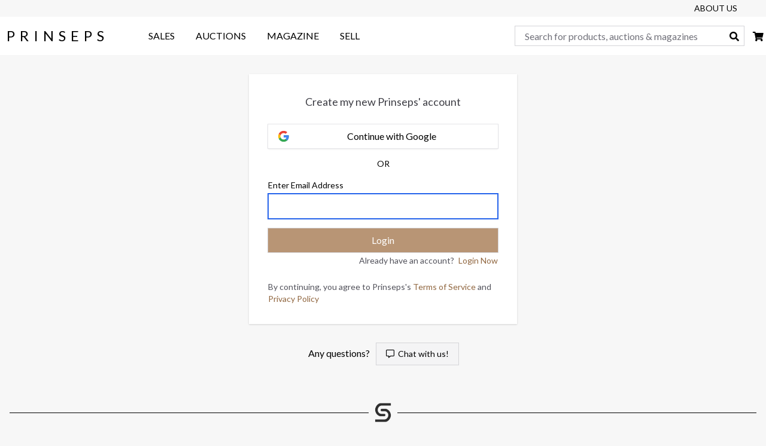

--- FILE ---
content_type: text/html; charset=utf-8
request_url: https://prinseps.com/accounts/register/?next=%2Fauctions%2Flots%2Fbasant-pictures-nanabhai-bhatt-vir-babhruvahan-124-20%2F
body_size: 7844
content:




<!DOCTYPE html>
<html lang="en-in">
  <head>
    <meta charset="utf-8">
    <meta name="viewport" content="width=device-width, initial-scale=1, viewport-fit=cover">

    <title>
  Register
 | Prinseps</title>
    <link rel="canonical" href="https://prinseps.com/accounts/register/">

    <meta property="og:site_name" content="Prinseps">
    <meta property="og:locale" content="en-in">
    <meta property="og:url" content="https://prinseps.com/accounts/register/">

    <meta name="twitter:card" content="summary">
    <meta name="twitter:site" content="@Prinseps">
    <meta name="twitter:url" content="https://prinseps.com/accounts/register/">

    
      <meta name="title" content="Prinseps Research - Modern Art, Collectibles, and Digital Art">
      <meta name="description" content="An avant-garde research-based Modern Art platform celebrating creativity and technology. Specialist in Artificial Intelligence and Digital Art">

      <meta property="og:type" content="website">
      <meta property="og:title" content="Prinseps Research - Modern Art, Collectibles, and Digital Art">
      <meta property="og:description" content="An avant-garde research-based Modern Art platform celebrating creativitiy and technology. Specialist in Artificial Intelligence and Digital Art">
      <meta property="og:image" content="https://static.prinseps.com/static/images/icons/logo-1200x1200.b76fe9b9e329.jpg">
      <meta property="og:image:type" content="image/jpeg">
      <meta property="og:image:alt" content="Prinseps Logo">
      <meta property="og:image:width" content="1200">
      <meta property="og:image:height" content="1200">

      <meta name="twitter:title" content="Prinseps Research - Modern Art, Collectibles, and Digital Art">
      <meta name="twitter:description" content="An avant-garde research-based Modern Art platform celebrating creativity and techology. Specialist in Artificial Intelligence and Digital Art">
      <meta name="twitter:image" content="https://static.prinseps.com/static/images/icons/logo-1200x1200.b76fe9b9e329.jpg">
    

    <!-- Standard -->
    <link rel="icon" type="image/png" href="https://static.prinseps.com/static/images/favicons/favicon-16x16.47ec904bb66e.png" sizes="16x16">
    <link rel="icon" type="image/png" href="https://static.prinseps.com/static/images/favicons/favicon-32x32.1725aaa85c25.png" sizes="32x32">
    <link rel="icon" type="image/png" href="https://static.prinseps.com/static/images/favicons/favicon-48x48.0fec2aa7c6ad.png" sizes="48x48">
    <link rel="icon" type="image/png" href="https://static.prinseps.com/static/images/favicons/favicon-96x96.f9855724a9a4.png" sizes="96x96">
    <link rel="shortcut icon" href="https://static.prinseps.com/static/images/favicons/favicon.ea43f35bc678.ico">
    

<!-- Path to manifest.json -->
<link rel="manifest" href="/manifest.json">

<!-- Add to homescreen for Chrome on Android -->
<meta name="mobile-web-app-capable" content="yes">
<meta name="application-name" content="Prinseps">

<!-- Chrome for Android theme color -->
<meta name="theme-color" content="#b99676">

<!-- Add to homescreen for Safari on iOS -->
<meta name="apple-mobile-web-app-capable" content="yes">
<meta name="apple-mobile-web-app-title" content="Prinseps">
<meta name="apple-mobile-web-app-status-bar-style" content="default">

<link rel="apple-touch-icon" sizes="57x57" href="https://static.prinseps.com/static/images/favicons/apple-icon-57x57.2896c124b40e.png">
<link rel="apple-touch-icon" sizes="114x114" href="https://static.prinseps.com/static/images/favicons/apple-icon-114x114.8f01bf2e690b.png">
<link rel="apple-touch-icon" sizes="60x60" href="https://static.prinseps.com/static/images/favicons/apple-icon-60x60.03fe1e35e544.png">
<link rel="apple-touch-icon" sizes="120x120" href="https://static.prinseps.com/static/images/favicons/apple-icon-120x120.1f95160533af.png">
<link rel="apple-touch-icon" sizes="72x72" href="https://static.prinseps.com/static/images/favicons/apple-icon-72x72.3f19746bf91f.png">
<link rel="apple-touch-icon" sizes="144x144" href="https://static.prinseps.com/static/images/favicons/apple-icon-144x144.530d0946bd9d.png">
<link rel="apple-touch-icon" sizes="76x76" href="https://static.prinseps.com/static/images/favicons/apple-icon-76x76.d72d27f9f812.png">
<link rel="apple-touch-icon" sizes="152x152" href="https://static.prinseps.com/static/images/favicons/apple-icon-152x152.6262f5c26af3.png">
<link rel="apple-touch-icon" sizes="180x180" href="https://static.prinseps.com/static/images/icons/apple-icon-180.09c498e0f833.png">

<link rel="apple-touch-startup-image" href="https://static.prinseps.com/static/images/splash/apple-splash-2048-2732.991f881f06f2.jpg" media="(device-width: 1024px) and (device-height: 1366px) and (-webkit-device-pixel-ratio: 2) and (orientation: portrait)">
<link rel="apple-touch-startup-image" href="https://static.prinseps.com/static/images/splash/apple-splash-2732-2048.037753242018.jpg" media="(device-width: 1024px) and (device-height: 1366px) and (-webkit-device-pixel-ratio: 2) and (orientation: landscape)">
<link rel="apple-touch-startup-image" href="https://static.prinseps.com/static/images/splash/apple-splash-1668-2388.8d4e52d1a3e4.jpg" media="(device-width: 834px) and (device-height: 1194px) and (-webkit-device-pixel-ratio: 2) and (orientation: portrait)">
<link rel="apple-touch-startup-image" href="https://static.prinseps.com/static/images/splash/apple-splash-2388-1668.91101a41aaf7.jpg" media="(device-width: 834px) and (device-height: 1194px) and (-webkit-device-pixel-ratio: 2) and (orientation: landscape)">
<link rel="apple-touch-startup-image" href="https://static.prinseps.com/static/images/splash/apple-splash-1536-2048.13eb2b901c72.jpg" media="(device-width: 768px) and (device-height: 1024px) and (-webkit-device-pixel-ratio: 2) and (orientation: portrait)">
<link rel="apple-touch-startup-image" href="https://static.prinseps.com/static/images/splash/apple-splash-2048-1536.32eaf4ce919f.jpg" media="(device-width: 768px) and (device-height: 1024px) and (-webkit-device-pixel-ratio: 2) and (orientation: landscape)">
<link rel="apple-touch-startup-image" href="https://static.prinseps.com/static/images/splash/apple-splash-1668-2224.1772d3d64e93.jpg" media="(device-width: 834px) and (device-height: 1112px) and (-webkit-device-pixel-ratio: 2) and (orientation: portrait)">
<link rel="apple-touch-startup-image" href="https://static.prinseps.com/static/images/splash/apple-splash-2224-1668.1402c189708e.jpg" media="(device-width: 834px) and (device-height: 1112px) and (-webkit-device-pixel-ratio: 2) and (orientation: landscape)">
<link rel="apple-touch-startup-image" href="https://static.prinseps.com/static/images/splash/apple-splash-1620-2160.80f32096209c.jpg" media="(device-width: 810px) and (device-height: 1080px) and (-webkit-device-pixel-ratio: 2) and (orientation: portrait)">
<link rel="apple-touch-startup-image" href="https://static.prinseps.com/static/images/splash/apple-splash-2160-1620.48805ac50194.jpg" media="(device-width: 810px) and (device-height: 1080px) and (-webkit-device-pixel-ratio: 2) and (orientation: landscape)">
<link rel="apple-touch-startup-image" href="https://static.prinseps.com/static/images/splash/apple-splash-1284-2778.ed2f2cd27d67.jpg" media="(device-width: 428px) and (device-height: 926px) and (-webkit-device-pixel-ratio: 3) and (orientation: portrait)">
<link rel="apple-touch-startup-image" href="https://static.prinseps.com/static/images/splash/apple-splash-2778-1284.a13f9353c5c9.jpg" media="(device-width: 428px) and (device-height: 926px) and (-webkit-device-pixel-ratio: 3) and (orientation: landscape)">
<link rel="apple-touch-startup-image" href="https://static.prinseps.com/static/images/splash/apple-splash-1170-2532.51dbb1bb0bc0.jpg" media="(device-width: 390px) and (device-height: 844px) and (-webkit-device-pixel-ratio: 3) and (orientation: portrait)">
<link rel="apple-touch-startup-image" href="https://static.prinseps.com/static/images/splash/apple-splash-2532-1170.ffa7c7523f9a.jpg" media="(device-width: 390px) and (device-height: 844px) and (-webkit-device-pixel-ratio: 3) and (orientation: landscape)">
<link rel="apple-touch-startup-image" href="https://static.prinseps.com/static/images/splash/apple-splash-1125-2436.3d39ee0849a5.jpg" media="(device-width: 375px) and (device-height: 812px) and (-webkit-device-pixel-ratio: 3) and (orientation: portrait)">
<link rel="apple-touch-startup-image" href="https://static.prinseps.com/static/images/splash/apple-splash-2436-1125.ec98ebd3677b.jpg" media="(device-width: 375px) and (device-height: 812px) and (-webkit-device-pixel-ratio: 3) and (orientation: landscape)">
<link rel="apple-touch-startup-image" href="https://static.prinseps.com/static/images/splash/apple-splash-1242-2688.6f51fb0c377f.jpg" media="(device-width: 414px) and (device-height: 896px) and (-webkit-device-pixel-ratio: 3) and (orientation: portrait)">
<link rel="apple-touch-startup-image" href="https://static.prinseps.com/static/images/splash/apple-splash-2688-1242.2180ec73119a.jpg" media="(device-width: 414px) and (device-height: 896px) and (-webkit-device-pixel-ratio: 3) and (orientation: landscape)">
<link rel="apple-touch-startup-image" href="https://static.prinseps.com/static/images/splash/apple-splash-828-1792.ca099e17ef4f.jpg" media="(device-width: 414px) and (device-height: 896px) and (-webkit-device-pixel-ratio: 2) and (orientation: portrait)">
<link rel="apple-touch-startup-image" href="https://static.prinseps.com/static/images/splash/apple-splash-1792-828.2530a130eaa0.jpg" media="(device-width: 414px) and (device-height: 896px) and (-webkit-device-pixel-ratio: 2) and (orientation: landscape)">
<link rel="apple-touch-startup-image" href="https://static.prinseps.com/static/images/splash/apple-splash-1242-2208.5dd3ae59abe6.jpg" media="(device-width: 414px) and (device-height: 736px) and (-webkit-device-pixel-ratio: 3) and (orientation: portrait)">
<link rel="apple-touch-startup-image" href="https://static.prinseps.com/static/images/splash/apple-splash-2208-1242.fe4abbcf92c4.jpg" media="(device-width: 414px) and (device-height: 736px) and (-webkit-device-pixel-ratio: 3) and (orientation: landscape)">
<link rel="apple-touch-startup-image" href="https://static.prinseps.com/static/images/splash/apple-splash-750-1334.4f0ecd5fb5f7.jpg" media="(device-width: 375px) and (device-height: 667px) and (-webkit-device-pixel-ratio: 2) and (orientation: portrait)">
<link rel="apple-touch-startup-image" href="https://static.prinseps.com/static/images/splash/apple-splash-1334-750.1a5a9c528c4d.jpg" media="(device-width: 375px) and (device-height: 667px) and (-webkit-device-pixel-ratio: 2) and (orientation: landscape)">
<link rel="apple-touch-startup-image" href="https://static.prinseps.com/static/images/splash/apple-splash-640-1136.788313acdd20.jpg" media="(device-width: 320px) and (device-height: 568px) and (-webkit-device-pixel-ratio: 2) and (orientation: portrait)">
<link rel="apple-touch-startup-image" href="https://static.prinseps.com/static/images/splash/apple-splash-1136-640.dab9cd4948b3.jpg" media="(device-width: 320px) and (device-height: 568px) and (-webkit-device-pixel-ratio: 2) and (orientation: landscape)">

<!-- Tile for Win8 -->
<meta name="msapplication-tooltip" content="Prinseps">
<meta name="msapplication-TileColor" content="#333333">
<meta name="msapplication-TileImage" content="https://static.prinseps.com/static/images/favicons/ms-icon-144x144.530d0946bd9d.png">

<script type="text/javascript">
  // Initialize the service worker
  if ('serviceWorker' in navigator) {
    navigator.serviceWorker.register('/serviceworker.js', {
      scope: '/'
    }).then(function (registration) {
      // Registration was successful
      
    }, function (err) {
      // registration failed :(
      
    });
  }
</script>


    
    
  <link rel="preconnect"
    href="https://fonts.gstatic.com"
    crossorigin>
  <link rel="preload"
    as="style"
    href="https://fonts.googleapis.com/css2?family=Lato&display=swap">
  <link rel="stylesheet"
    href="https://fonts.googleapis.com/css2?family=Lato&display=swap"
    media="print" onload="this.media='all'">
  <noscript>
    <link rel="stylesheet"
      href="https://fonts.googleapis.com/css2?family=Lato&display=swap">
  </noscript>

  <link rel="stylesheet"
    href="https://cdn.jsdelivr.net/npm/@fortawesome/fontawesome-free@5.15.3/css/all.min.css"
    integrity="sha256-2H3fkXt6FEmrReK448mDVGKb3WW2ZZw35gI7vqHOE4Y="
    crossorigin="anonymous">
  <link rel="stylesheet" type="text/css" href="https://static.prinseps.com/static/css/main.51ab5d4b74cb.css">


    
    

    
      
  <script>
    var user_id = ""
  </script>
  <!-- Google Tag Manager -->
  <script>(function(w,d,s,l,i){w[l]=w[l]||[];w[l].push({'gtm.start':
    new Date().getTime(),event:'gtm.js'});var f=d.getElementsByTagName(s)[0],
    j=d.createElement(s),dl=l!='dataLayer'?'&l='+l:'';j.async=true;j.src=
    'https://www.googletagmanager.com/gtm.js?id='+i+dl;f.parentNode.insertBefore(j,f);
  })(window,document,'script','dataLayer','GTM-KSXFZM4');</script>
  <!-- End Google Tag Manager -->


    

    
  </head>

  <body style="background-color: #f7f7f7;">
    
  <!-- Google Tag Manager (noscript) -->
  <noscript><iframe src="https://www.googletagmanager.com/ns.html?id=GTM-KSXFZM4"
    height="0" width="0" style="display:none;visibility:hidden"></iframe></noscript>
  <!-- End Google Tag Manager (noscript) -->



    
    
  
  
    
    

<header class="hidden lg:block">
  <nav class="py-1">
    <div class="container flex flex-row-reverse mx-auto">
      
      
      
      <a class="px-2 mr-10 text-sm uppercase" href="/about/">About Us</a>
    </div>
  </nav>
  <nav class="bg-white">
    <div class="container flex items-center justify-between h-16 mx-auto">
      <div class="flex items-center">
        <div class="flex flex-col items-center w-48 mr-4 xl:mr-10">
          <p class="text-2xl" style="letter-spacing: 8px;">
            <a class="p-4" href="/">PRINSEPS</a>
          </p>
        </div>
        <div>
	  <a class="px-4 py-5 uppercase border-gray-500 hover:border-b-2" href="/catalogue/">Sales</a>
          <a class="px-4 py-5 uppercase border-gray-500 hover:border-b-2" href="https://auction.prinseps.com">Auctions</a>
          <a class="px-4 py-5 uppercase border-gray-500 hover:border-b-2" href="/research/">Magazine</a>
          <a class="px-4 py-5 uppercase border-gray-500 hover:border-b-2" href="/sell/">Sell</a>
        </div>
      </div>
      <div>
        <form
          method="get"
          action="/search/"
          class="inline">
          <label for="q" class="sr-only">Search</label>
          <input type="text" name="q" placeholder="Search for products, auctions & magazines" required
            value=""
            class="h-8 p-4 text-sm border border-gray-300 xl:text-base w-80 xl:w-96"
          />
          <i class="mr-4 fas fa-search -ml-7"></i>
        </form>
        <a href="/basket/"  aria-label="cart">
          <i class="mx-1 fas fa-shopping-cart">
            
          </i>
        </a>
      </div>
    </div>
  </nav>
</header>

    

<nav class="fixed top-0 z-40 flex justify-between w-full h-12 bg-white shadow lg:hidden">
  <div class="flex items-center flex-grow">
    
      <button class="w-12 p-4 mobile-back-btn fa fa-arrow-left" aria-label="Back" onclick="handleBackButton()"></button>
    

    
      <h1 class="ml-2 truncate whitespace-nowrap overflow-ellipsis">Register</h1>
    
  </div>

  
</nav>

<div class="h-12 lg:hidden"></div>
<div class="absolute w-full bg-gray-200 rounded lg:hidden">
  <div style="width: 100%" class="absolute top-0 hidden h-0.5 rounded page-loader"></div>
</div>

<div id="mobile-search" class="fixed inset-0 z-50 hidden bg-gray-100 mobile-search">
  <nav class="flex h-12 bg-white mobile-search-nav">
    <button class="p-4 fa fa-arrow-left mobile-search-back"></button>
    <form
      method="get"
      action="/search/"
      class="w-full mobile-search-form">
      <label for="q" class="sr-only">Search</label>
      <input type="text" name="q" placeholder="Search for products, auctions & magazines" required
        value=""
        class="w-full h-full pr-10 border-0 focus:ring-0 placeholder-text-sm"
      />
    </form>
    <button class="absolute top-0 right-0 p-4 fa fa-times mobile-search-clear"></button>
  </nav>
</div>

<nav id="sidebar" class="fixed inset-0 z-50 hidden w-full p-8 bg-gray-100 top-12">
  <div class="flex flex-col space-y-4 font-semibold tracking-wider">
    <a href="/catalogue/" class="text-lg uppercase">Sales</a>
    <a href="https://auction.prinseps.com" class="text-lg uppercase">Auctions</a>
    <a href="/research/" class="text-lg uppercase">Magazine</a>
    <a href="/sell/" class="text-lg uppercase">Sell</a>
  </div>

  <hr class="my-4">
  <div class="flex flex-col space-y-4 tracking-wider">
    
    
    <a href="/about/" class="text-sm text-gray-600 uppercase">About Us</a>
    <a href="/press/" class="text-sm text-gray-600 uppercase">Press</a>
    <a href="/highlights/" class="text-sm text-gray-600 uppercase">Highlights</a>
    <a href="/brochures/" class="text-sm text-gray-600 uppercase">Brochures</a>
    
    
  </div>
  <hr class="my-4">
  <div class="flex space-x-4 center">
    <a href="/contact/" target="_blank" rel="noopener noreferrer"><span class="far fa-envelope" aria-label="Contact Us"></span></a>
    <a href="https://www.facebook.com/PrinsepsOnline" target="_blank" rel="noopener noreferrer" aria-label="Facebook"><span class="fab fa-facebook"></span></a>
    <a href="https://www.instagram.com/Prinseps" target="_blank" rel="noopener noreferrer" aria-label="Instagram"><span class="fab fa-instagram"></span></a>
    <a href="https://twitter.com/prinseps" target="_blank" rel="noopener noreferrer" aria-label="Twitter"><span class="fab fa-twitter"></span></a>
  </div>
</nav>

  
  


  <div id="content_inner">
    



<div class="max-w-screen-lg mx-4 bg-white lg:mx-auto">
  
</div>

    
  <section class="p-4 m-2 bg-white shadow sm:p-8 sm:my-8 sm:mx-auto sm:max-w-md">
    <h1 class="mx-auto mb-6 text-lg text-center text-gray-700">
      
  Create my new Prinseps' account

    </h1>
    <a href="/login/google-oauth2/?next=/auctions/lots/basant-pictures-nanabhai-bhatt-vir-babhruvahan-124-20/"
  class="flex w-full p-2 mb-4 shadow hover:bg-gray-100 ring-1 ring-gray-200">
  <svg class="w-5 h-5 my-auto ml-2" xmlns="http://www.w3.org/2000/svg" xmlns:xlink="http://www.w3.org/1999/xlink" viewBox="0 0 48 48">
    <defs><path id="a" d="M44.5 20H24v8.5h11.8C34.7 33.9 30.1 37 24 37c-7.2 0-13-5.8-13-13s5.8-13 13-13c3.1 0 5.9 1.1 8.1 2.9l6.4-6.4C34.6 4.1 29.6 2 24 2 11.8 2 2 11.8 2 24s9.8 22 22 22c11 0 21-8 21-22 0-1.3-.2-2.7-.5-4z"/></defs><clipPath id="b"><use xlink:href="#a" overflow="visible"/></clipPath><path clip-path="url(#b)" fill="#FBBC05" d="M0 37V11l17 13z"/><path clip-path="url(#b)" fill="#EA4335" d="M0 11l17 13 7-6.1L48 14V0H0z"/><path clip-path="url(#b)" fill="#34A853" d="M0 37l30-23 7.9 1L48 0v48H0z"/><path clip-path="url(#b)" fill="#4285F4" d="M48 48L17 24l-4-3 35-10z"/>
  </svg>
  <p class="mx-auto">Continue with Google</p>
</a>

    <p class="text-sm text-center">OR</p>

    <form action="/accounts/register/?next=%2Fauctions%2Flots%2Fbasant-pictures-nanabhai-bhatt-vir-babhruvahan-124-20%2F" method="post" id="auth-form">
      <input type="hidden" name="csrfmiddlewaretoken" value="LVyBeJ3ew6dxygVP7MpXgT8gKfPTxN2vVbl3nIIXe1Zg9vc7NmOv5IANxZeZJ6yN">
      

      <div class="my-4 text-sm text-primary-600">
        
        
      </div>

      <div class="mb-4">
        <label class="block mb-1 text-sm" for="id_id">Enter Email Address</label>
        <div class="flex items-center">
          <span id="extension" class="hidden mr-2">+91</span>
          <input type="text" name="id" id="id_id" oninput="addExtension()"
            title="Phone Number or Email" required autofocus
            pattern="^([a-z0-9!#$%&'*+/=?^_`{|}~-]+(?:\.[a-z0-9!#$%&'*+/=?^_`{|}~-]+)*@(?:[a-z0-9](?:[a-z0-9-]*[a-z0-9])?\.)+[a-z0-9](?:[a-z0-9-]*[a-z0-9])?)|(^\s*(?:\+?(\d{1,3}))?[-. (]*(\d{3})[-. )]*(\d{3})[-. ]*(\d{4})(?: *x(\d+))?\s*$)$">
        </div>
      </div>

      <input name="login_submit" type="submit" class="w-full mb-1 cursor-pointer btn btn-primary" value="Login">
    </form>

    <div class="flex flex-row-reverse mb-6">
      <div class="space-x-1 text-sm text-gray-600">
        
  <span>Already have an account?</span>
  <a href="/accounts/login/?next=%2Fauctions%2Flots%2Fbasant-pictures-nanabhai-bhatt-vir-babhruvahan-124-20%2F" class="link">Login Now</a>

      </div>
    </div>

    <div class="text-sm text-gray-600">
      By continuing, you agree to Prinseps's <a href="/terms/" class="link">Terms of Service</a> and <a href="/privacy-policy/" class="link">Privacy Policy</a>
    </div>
  </section>

  </div>

  
    <div class="flex my-8">
      <div class="mx-auto space-x-2">
        <span>Any questions?</span>
        <button type="button" class="text-sm purechat-button-expand btn"><i class="far fa-comment-alt"></i>&nbsp Chat with us!</button>
      </div>
    </div>
  

  <div id="ios-pwa-modal" class="hidden modal" role="dialog">
    <div class="modal-dialog">
      <div class="modal-content">
        <div class="modal-header">
          <button type="button" class="px-4 py-2 text-lg text-gray-400" data-dismiss="modal">
            <i class="fa fa-times"></i>
          </button>
        </div>
        <div class="p-2 space-y-2 text-center modal-body">
          <img src="https://static.prinseps.com/static/images/favicons/apple-icon-60x60.03fe1e35e544.png" alt="Logo" class="mx-auto">
          <h2 class="text-2xl font-bold">Install Prinseps</h2>
          <p>Install this application on your home screen for quick and easy access</p>
        </div>
        <div class="p-2 mt-2 space-x-1 text-center bg-gray-200 modal-footer">
          <span>Just tap</span>
          <img src="https://static.prinseps.com/static/images/icons/share-icon-iphone.d7704f6cffa4.jpg" alt="Iphone Share Icon" width="16" class="inline">
          <span>then 'Add to Home Screen'</span>
        </div>
      </div>
    </div>
  </div>

  

<footer class="px-4 my-16 text-center">
  <div class="container flex items-center mx-auto">
    <div class="w-full h-px bg-black"></div>
    <img class="w-8 mx-2" src="https://static.prinseps.com/static/images/icons/site-icon-60x60.b5683deaed14.png" height="32" width="32" alt="Footer Separator">
    <div class="w-full h-px bg-black"></div>
  </div>

  <div class="mt-8 space-x-4">
    <a href="/contact/" target="_blank" rel="noopener noreferrer" aria-label="Contact Us">
      <span class="far fa-envelope"></span>
    </a>
    <a href="https://www.facebook.com/PrinsepsOnline" target="_blank" rel="noopener noreferrer" aria-label="Facebook">
      <span class="fab fa-facebook"></span>
    </a>
    <a href="https://www.instagram.com/Prinseps" target="_blank" rel="noopener noreferrer" aria-label="Instagram">
      <span class="fab fa-instagram"></span>
    </a>
    <a href="https://twitter.com/prinseps" target="_blank" rel="noopener noreferrer" aria-label="Twitter">
      <span class="fab fa-twitter"></span>
    </a>
  </div>

  <nav class="max-w-screen-sm grid-cols-3 gap-4 mx-8 mt-8 text-left sm:mx-auto sm:grid">
    <div class="flex flex-col mx-auto space-y-2">
      <h3 class="text-xl">About Us</h3>
      <a href="/about/" class="text-gray-500 hover:text-gray-700">About Prinseps</a>
      <a href="/sell/" class="text-gray-500 hover:text-gray-700">Sell With Us</a>
      <a href="/contact/" class="text-gray-500 hover:text-gray-700">Contact Us</a>
      <a href="/careers/" class="text-gray-500 hover:text-gray-700">Work With Us</a>
      <a href="/faqs/" class="text-gray-500 hover:text-gray-700">FAQs</a>
      <hr class="pb-1 sm:hidden">
    </div>
    <div class="flex flex-col mx-auto space-y-2">
      <h3 class="text-xl">Archives</h3>
      <a href="/highlights/" class="text-gray-500 hover:text-gray-700">Highlights</a>
      <a href="/brochures/" class="text-gray-500 hover:text-gray-700">Brochures</a>
      <a href="/press/" class="text-gray-500 hover:text-gray-700">Press Releases</a>
      <hr class="pb-1 sm:hidden">
    </div>
    <div class="flex flex-col mx-auto space-y-2">
      <h3 class="text-xl">Help</h3>
      <a href="/shipping-policy/" class="text-gray-500 hover:text-gray-700">Shipping Policy</a>
      <a href="/return-refund-policy/" class="text-gray-500 hover:text-gray-700">Return and Refund Policy</a>
      <a href="/terms/" class="text-gray-500 hover:text-gray-700">Terms of Service</a>
      <a href="/privacy-policy/" class="text-gray-500 hover:text-gray-700">Privacy Policy</a>
      <a href="/cookie-policy/" class="text-gray-500 hover:text-gray-700">Cookie Policy</a>
      <hr class="pb-1 sm:hidden">
    </div>
  </nav>

  <p class="mt-6 text-xs text-gray-600">&copy; Prinseps 2021</p>
</footer>

  
  
    
    

<nav class="md:hidden">
  <div class="bottom-nav shadow-top grid grid-cols-4 bg-white w-full fixed bottom-0 hidden" >
    <a href="/" class="py-2 h-12 flex flex-col items-center text-gray-500">
      <i class="w-4 h-4 text-sm"><svg  version="1.0" xmlns="http://www.w3.org/2000/svg"
        width="16px" height="20px" viewBox="0 0 512.000000 512.000000"
        preserveAspectRatio="xMidYMid meet">
        <g transform="translate(0.000000,512.000000) scale(0.100000,-0.100000)"
          fill="currentColor" stroke="none">
          <path d="M1777 5109 c-146 -16 -298 -81 -484 -206 -583 -390 -920 -1054 -872
            -1720 17 -242 68 -430 178 -658 110 -228 240 -404 433 -591 213 -205 436 -322
            685 -359 126 -19 702 -29 1039 -18 l251 8 49 30 c55 34 107 104 126 168 6 23
            11 78 11 122 0 97 -28 169 -81 216 -72 64 -66 63 -537 70 -473 7 -573 16 -740
            69 -446 144 -750 609 -721 1105 17 297 131 565 327 770 176 183 359 282 608
            329 73 14 242 16 1377 16 l1294 0 0 330 0 330 -1437 -1 c-791 -1 -1469 -5
            -1506 -10z"/>
          <path d="M2200 3570 c-90 -8 -144 -33 -194 -91 -53 -62 -76 -133 -76 -233 0
            -109 20 -167 80 -226 78 -79 87 -80 517 -80 550 0 732 -27 932 -136 338 -185
            534 -510 548 -909 13 -351 -107 -672 -336 -903 -130 -131 -274 -221 -446 -277
            -171 -56 -152 -55 -1527 -55 l-1268 0 0 -330 0 -331 1453 4 c1445 3 1452 3
            1539 24 224 56 455 195 676 408 130 125 205 213 290 341 378 570 425 1240 128
            1839 -251 508 -636 839 -1081 930 -44 9 -143 20 -220 25 -157 11 -899 11
            -1015 0z"/>
        </g>
      </svg></i>
      <p class="text-sm">Home</p>
    </a>
    <a href="/catalogue/" class="py-2 h-12 flex flex-col items-center text-gray-500">
      <i class="w-4 h-4 text-sm fa fa-store"></i>
      <p class="text-sm">Sales</p>
    </a>
    <a href="https://auction.prinseps.com" class="py-2 h-12 flex flex-col items-center text-gray-500">
      <i class="w-4 h-4 text-sm fa fa-gavel"></i>
      <p class="text-sm">Auctions</p>
    </a>
    <a href="/research/" class="py-2 h-12 flex flex-col items-center text-gray-500">
      <i class="w-4 h-4 fas fa-book-open"></i>
      <p class="text-sm">Magazine</p>
    </a>
  </div>
</nav>

  
  


  
  


    
    
    

    
    
  
    
  <script type="text/javascript">
    // Used in registration popup
    var isLoggedIn = false;
    var jwt = "";
    var pushSubscriptionUrl = "/notifications/push-subscriptions/"
  </script>


    
    
  
  <script type="text/javascript" data-main="https://static.prinseps.com/static/js/main.12f5c95ac619.js" src="https://static.prinseps.com/static/js/require.min.2444ded40a4a.js"></script>
  <script>
    var auctionEngineHost = "https://auction.prinseps.com"
    require.config({
      paths: {
        oscar: "https://static.prinseps.com/static/oscar/js/oscar/ui.7632276d8b84.js".slice(0, -3),
        productDetail: "https://static.prinseps.com/static/js/productDetail.a55933a42def.js".slice(0, -3),
        lots: "https://static.prinseps.com/static/js/lots.9acfd36a073c.js".slice(0, -3),
        lotDetail: "https://static.prinseps.com/static/js/lotDetail.ee973de799a1.js".slice(0, -3),
        checkout: "https://static.prinseps.com/static/js/checkout.a4d21f6bcb11.js".slice(0, -3),
      }
    });

    var deferredPrompt;
    var installBtn = document.getElementById('install-btn');

    window.addEventListener('beforeinstallprompt', (e) => {
      // Prevent the mini-infobar from appearing on mobile
      e.preventDefault();
      // Stash the event so it can be triggered later.
      deferredPrompt = e;
      // Update UI notify the user they can install the PWA
      installBtn.style.display = 'block';
    });

    function handleInstallClick(e) {
      if (deferredPrompt) {
        // Show the install prompt
        deferredPrompt.prompt();
        // Wait for the user to respond to the prompt
        deferredPrompt.userChoice.then((choiceResult) => {
          if (choiceResult.outcome === 'accepted') {
            console.log('User accepted the install prompt');
          } else {
            console.log('User dismissed the install prompt');
          }
        });
      }
    };

    function isIos() {
      var userAgent = window.navigator.userAgent.toLowerCase();
      return /iphone|ipad|ipod/.test(userAgent);
    }
    // Detects if device is in standalone mode
    function isInStandaloneMode() {
      return ('standalone' in window.navigator) && (window.navigator.standalone);
    }

    // Checks if should display install popup notification:
    if (isIos() && !isInStandaloneMode()) {
      installBtn.style.display = 'block';
      installBtn.dataset.toggle  = 'modal';
    }
  </script>
  <script type="text/javascript" src="https://static.prinseps.com/static/js/analytics.ab7dbda33d8b.js"></script>

  <script>
    // login and register analytics event
    
  </script>

  <script>
    var id = document.getElementById('id_id');
    var extension = document.getElementById('extension');

    function addExtension() {
      if ( /^\d+$/.test(id.value)) {
        document.getElementById('extension').style.display = 'block';
      } else {
        document.getElementById('extension').style.display = 'none';
      }
    }

    addExtension();
  </script>

  </body>
</html>
